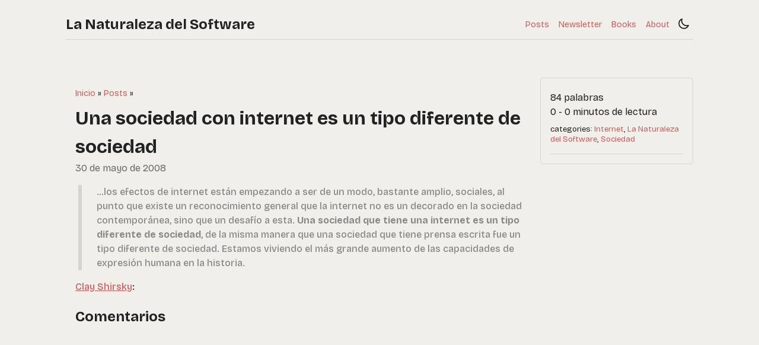

--- FILE ---
content_type: text/html; charset=UTF-8
request_url: https://lnds.net/blog/lnds/2008/05/30/una-sociedad-con-internet-es-un-tipo-diferente-de-sociedad/
body_size: 3400
content:
<!doctype html><html lang=es-cl dir=ltr><head><meta charset=utf-8><meta name=viewport content="width=device-width,initial-scale=1"><title>Una sociedad con internet es un tipo diferente de sociedad | La Naturaleza del Software</title><link rel=icon href=/favicon.svg sizes=any type=image/svg+xml><meta property="og:url" content="https://lnds.net/blog/lnds/2008/05/30/una-sociedad-con-internet-es-un-tipo-diferente-de-sociedad/"><meta property="og:site_name" content="La Naturaleza del Software"><meta property="og:title" content="Una sociedad con internet es un tipo diferente de sociedad"><meta property="og:description" content="…los efectos de internet están empezando a ser de un modo, bastante amplio, sociales, al punto que existe un reconocimiento general que la internet no es un decorado en la sociedad contemporánea, sino que un desafío a esta. Una sociedad que tiene una internet es un tipo diferente de sociedad, de la misma manera que una sociedad que tiene prensa escrita fue un tipo diferente de sociedad. Estamos viviendo el más grande aumento de las capacidades de expresión humana en la historia."><meta property="og:locale" content="es_cl"><meta property="og:type" content="article"><meta property="article:section" content="posts"><meta property="article:published_time" content="2008-05-30T00:20:15+00:00"><meta property="article:modified_time" content="2008-05-30T00:20:15+00:00"><meta name=twitter:card content="summary"><meta name=twitter:title content="Una sociedad con internet es un tipo diferente de sociedad"><meta name=twitter:description content="…los efectos de internet están empezando a ser de un modo, bastante amplio, sociales, al punto que existe un reconocimiento general que la internet no es un decorado en la sociedad contemporánea, sino que un desafío a esta. Una sociedad que tiene una internet es un tipo diferente de sociedad, de la misma manera que una sociedad que tiene prensa escrita fue un tipo diferente de sociedad. Estamos viviendo el más grande aumento de las capacidades de expresión humana en la historia."><link rel=stylesheet href=/css/root.min.0e732b812b9751962e01a7c4798a1211cd5f8ac8abec7f99793fe306989e459f.css integrity="sha256-DnMrgSuXUZYuAafEeYoSEc1fisir7H+ZeT/jBpieRZ8=" crossorigin=anonymous><link rel=stylesheet href=/css/bundle.min.f27a56e991be000b70f16c1055f85c5c8a52543dd12df8dc254055463a69e878.css integrity="sha256-8npW6ZG+AAtw8WwQVfhcXIpSVD3RLfjcJUBVRjpp6Hg=" crossorigin=anonymous><script src=/js/bundle.934f9353a4755949390daf11509785f7f1211f8710e2ac20b3052873a637211c.js integrity="sha256-k0+TU6R1WUk5Da8RUJeF9/EhH4cQ4qwgswUoc6Y3IRw=" crossorigin=anonymous></script><script defer src=/js/search/flexsearch.compact.64594b125f7b78bdf4fa8316955922bbebb1cd6baef3f16654bfca20309f18f8.js integrity="sha256-ZFlLEl97eL30+oMWlVkiu+uxzWuu8/FmVL/KIDCfGPg="></script><script defer src=/js/search/search.1d980f84df11f3eb7c8c5f17f541d49a0611608df179dd74fa7f06225eb56ace.js integrity="sha256-HZgPhN8R8+t8jF8X9UHUmgYRYI3xed10+n8GIl61as4="></script><link rel=preconnect href=https://fonts.googleapis.com><link rel=preconnect href=https://fonts.gstatic.com crossorigin><link href="https://fonts.googleapis.com/css2?family=Spectral:ital,wght@0,200;0,300;0,400;0,500;0,600;0,700;0,800;1,200;1,300;1,400;1,500;1,600;1,700;1,800&display=swap" rel=stylesheet><link href="https://fonts.googleapis.com/css2?family=Bricolage+Grotesque:opsz,wght@12..96,200..800&family=Spectral:ital,wght@0,200;0,300;0,400;0,500;0,600;0,700;0,800;1,200;1,300;1,400;1,500;1,600;1,700;1,800&display=swap" rel=stylesheet></head><body class=notransition><div id=container><header id=main-header><div role=navigation aria-label=Main><div class=nav-left><a href=https://lnds.net/ style=color:inherit>La Naturaleza del Software</a></div><div class=nav-right><div style=position:absolute;width:0;height:0><div id=nav-dropdown-menu class=hidden href=#><div class=nav-item><a aria-current=true class=ancestor href=/posts/>Posts</a></div><div class=nav-item><a href=https://Newsletter.lnds.net>Newsletter</a></div><div class=nav-item><a href=/books/>Books</a></div><div class=nav-item><a href=/about/>About</a></div></div></div><a id=nav-dropdown-button href=#><svg width="20" height="20" viewBox="0 0 24 24" fill="none"><path d="M4 6H20M4 12H20M4 18H20" stroke="currentColor" stroke-width="2" stroke-linecap="round" stroke-linejoin="round"/></svg></a><div id=nav-menu><div class=nav-item><a aria-current=true class=ancestor href=/posts/>Posts</a></div><div class=nav-item><a href=https://Newsletter.lnds.net>Newsletter</a></div><div class=nav-item><a href=/books/>Books</a></div><div class=nav-item><a href=/about/>About</a></div></div><a id=theme-switcher href=#><svg class="light-icon" viewBox="0 0 24 24" fill="none"><path d="M12 3V4m0 16v1M4 12H3M6.31412 6.31412 5.5 5.5m12.1859.81412L18.5 5.5M6.31412 17.69 5.5 18.5001M17.6859 17.69 18.5 18.5001M21 12H20m-4 0c0 2.2091-1.7909 4-4 4-2.20914.0-4-1.7909-4-4 0-2.20914 1.79086-4 4-4 2.2091.0 4 1.79086 4 4z" stroke="currentColor" stroke-width="2" stroke-linecap="round" stroke-linejoin="round"/></svg>
<svg class="dark-icon" viewBox="0 0 24 24" fill="none"><path d="M3.32031 11.6835c0 4.9706 4.02944 9 8.99999 9 3.7872.0 7.028-2.3392 8.3565-5.6515C19.6402 15.4486 18.5059 15.6834 17.3203 15.6834c-4.9706.0-8.99999-4.0294-8.99999-8.99998C8.32031 5.50338 8.55165 4.36259 8.96453 3.32996 5.65605 4.66028 3.32031 7.89912 3.32031 11.6835z" stroke="currentColor" stroke-width="2" stroke-linecap="round" stroke-linejoin="round"/></svg></a></div></div></header><div class="flex grow"><div id=main-pane><main id=main-content><div class=single-header><ol class=breadcrumbs itemscope itemtype=https://schema.org/BreadcrumbList><li itemprop=itemListElement itemscope itemtype=https://schema.org/ListItem><a itemprop=item href=https://lnds.net/><span itemprop=name>Inicio</span>
</a><meta itemprop=position content='1'></li><span>&nbsp»&nbsp</span><li itemprop=itemListElement itemscope itemtype=https://schema.org/ListItem><a itemprop=item href=https://lnds.net/posts/><span itemprop=name>Posts</span>
</a><meta itemprop=position content='2'></li><span>&nbsp»&nbsp</span></ol><h1>Una sociedad con internet es un tipo diferente de sociedad</h1><time class=dim datetime=2008-05-30T00:20:15+00:00>30 de mayo de 2008</time></div><section class=page-section><blockquote><p>&mldr;los efectos de internet están empezando a ser de un modo, bastante amplio, sociales, al punto que existe un reconocimiento general que la internet no es un decorado en la sociedad contemporánea, sino que un desafío a esta. <strong>Una sociedad que tiene una internet es un tipo diferente de sociedad</strong>, de la misma manera que una sociedad que tiene prensa escrita fue un tipo diferente de sociedad. Estamos viviendo el más grande aumento de las capacidades de expresión humana en la historia.</p></blockquote><p><a href="http://www.youtube.com/watch?v=A_0FgRKsqqU">Clay Shirsky</a>:</p></section><section class=page-comments><h2>Comentarios</h2><div id=disqus_thread></div><script>window.disqus_config=function(){},function(){if(["localhost","127.0.0.1"].indexOf(window.location.hostname)!=-1){document.getElementById("disqus_thread").innerHTML="Disqus comments not available by default when the website is previewed locally.";return}var t=document,e=t.createElement("script");e.async=!0,e.src="//lnds.disqus.com/embed.js",e.setAttribute("data-timestamp",+new Date),(t.head||t.body).appendChild(e)}()</script><noscript>Please enable JavaScript to view the <a href=https://disqus.com/?ref_noscript>comments powered by Disqus.</a></noscript><a href=https://disqus.com class=dsq-brlink>comments powered by <span class=logo-disqus>Disqus</span></a></section></main><footer id=main-footer><div class=footer><a href=#>Volver al inicio</a><div class=footer-copyright><div class=dim>© 2026 Eduardo Díaz</div><div>Hecho con ❤️ usando el tema <a href=https://github.com/math-queiroz/rusty-typewriter target=_blank>Rusty Typewriter</a> para <a href=https://gohugo.io/ target=_blank>Hugo</a></div></div></div></footer></div><aside id=side-pane class=side-sticky><div class=side-details><span>84 palabras</span>
<span>0 - 0 minutos de lectura</span><div class=side-details-taxonomy><small>categories:
<span class=details-taxonomy><a href=https://lnds.net/categories/internet>Internet</a></span><span class=details-taxonomy><a href=https://lnds.net/categories/la-naturaleza-del-software>La Naturaleza del Software</a></span><span class=details-taxonomy><a href=https://lnds.net/categories/sociedad>Sociedad</a></span></small></div></div></aside></div></div><link rel=stylesheet href=https://cdn.jsdelivr.net/npm/katex@0.16.9/dist/katex.min.css crossorigin=anonymous><script src=https://cdn.jsdelivr.net/npm/katex@0.16.9/dist/katex.min.js crossorigin=anonymous></script><script src=https://cdn.jsdelivr.net/npm/katex@0.16.9/dist/contrib/auto-render.min.js crossorigin=anonymous></script><script>(function(){var e=document.querySelectorAll(".page-section");e.forEach(function(e){e.innerHTML=e.innerHTML.replace(/\\\\([a-zA-Z{},])/g,"\\$1")}),typeof renderMathInElement!="undefined"&&renderMathInElement(document.body,{delimiters:[{left:"$$",right:"$$",display:!0},{left:"$",right:"$",display:!1}],throwOnError:!1})})()</script>
<script async id="netlify-rum-container" src="/.netlify/scripts/rum" data-netlify-rum-site-id="3c2c0ab0-f003-4f3b-9b0f-785d4cc5f5f8" data-netlify-deploy-branch="main" data-netlify-deploy-context="production" data-netlify-cwv-token="eyJhbGciOiJIUzI1NiIsInR5cCI6IkpXVCJ9.eyJzaXRlX2lkIjoiM2MyYzBhYjAtZjAwMy00ZjNiLTliMGYtNzg1ZDRjYzVmNWY4IiwiYWNjb3VudF9pZCI6IjVkYmJkMDc4MGJkZWZiNDU5NmFiZmE5ZSIsImRlcGxveV9pZCI6IjY5NWYxMTdhN2Q4MzdmMDAwNzU2N2VmNSIsImlzc3VlciI6Im5mc2VydmVyIn0.vWY6_7wuLJVKgxXSg04aDKEParFMnPdZPm8E11WHx6M"></script><script async src="/proxy.js" ></script><script async src="/auto-events.js" data-extensions="pdf,csv,docx,xlsx,zip,doc,xls"></script></body></html>

--- FILE ---
content_type: text/css; charset=UTF-8
request_url: https://lnds.net/css/bundle.min.f27a56e991be000b70f16c1055f85c5c8a52543dd12df8dc254055463a69e878.css
body_size: 1164
content:
.notransition{transition:none !important}.hidden{display:none}@media(max-width:1128px){.show-md{display:block !important}}.flex{display:flex}.grow{flex-grow:1}.centered-container{text-align:center;margin:3rem auto 5rem;width:fit-content}.dim{opacity:var(--dim-opacity)}.margin-sm{margin:.1rem}.text-sm{font-size:.8rem;font-weight:600}.nav-left{font-weight:700;font-size:1.5rem;line-height:50px;display:inline-block}.nav-right{float:right;display:flex;height:50px;align-items:center}.nav-item{line-height:35px;margin:0 .5rem;font-size:14px}.footer{width:fit-content;margin:0 auto;padding:.8rem 2rem 0;text-align:center;font-size:.7rem}.footer-copyright{margin:.8rem;padding-top:.5rem;border-top:1px var(--dim-color)solid}.footer-copyright-small{font-size:.8rem}.flat-list-item{padding:.5rem;border-top:1px var(--dim-color)solid}.flat-list-item>small{overflow:hidden;text-align:justify;display:-webkit-box;-webkit-line-clamp:2;-webkit-box-orient:vertical}.flat-list-item>small>p{font-family:var(--font-family-summary);font-weight:var(--font-weight-summary);margin:.25rem 0}.list-group-key{text-align:right;padding-bottom:.5rem;border-bottom:1px var(--dim-color)solid}.list-group-heading{margin-top:1rem}.list-group-heading>a{font-size:1.1rem}.list-group-summary{font-family:var(--font-family-summary);font-weight:var(--font-weight-summary);text-align:justify;overflow:hidden;display:-webkit-box;-webkit-line-clamp:3;-webkit-box-orient:vertical}.pagination{padding-left:0;width:fit-content;margin:2rem auto}.pagination>li{display:inline;margin:.2rem}.pagination>li:not(.disabled)>a{text-decoration:underline}.pagination>li.active>a{color:var(--body-text-color)}.single-header>h1{margin:.5rem 0 0}.search-bar{display:flex;background-color:var(--dim-color);border-radius:.4rem;padding:.6rem;margin:.6rem 0 0}.search-bar>input{flex-grow:1;margin:0 .5rem;color:var(--body-text-color);border:none;background-color:transparent}.search-bar>input:focus{outline:none}.side-content{border-bottom:1px var(--dim-color)solid;font-size:.8rem}.side-content>p{font-family:var(--font-family-content);font-weight:var(--font-weight-content)}.side-content-image{max-width:100%;height:auto}.side-details{display:grid;border-bottom:1px var(--dim-color)solid;padding:1rem 0}.side-details-taxonomy{margin-top:.5rem;line-height:1rem}.taxonomy-list{display:flex;flex-wrap:wrap;list-style:none;padding-left:0}.details-taxonomy+.details-taxonomy:before{content:", "}.breadcrumbs{font-size:14px;padding:0;margin:0;list-style-type:none}.breadcrumbs>li{display:inline-block}.term-container{display:flex;flex-wrap:wrap;overflow:hidden}.tag{margin-top:.4rem;margin-right:.4rem;padding:0 .6rem;border:1px var(--dim-color)solid;border-radius:15px}.search-result{border-top:1px var(--dim-color)solid}html[color-scheme^=dark] .dark-icon,html[color-scheme^=light] .light-icon{display:none}html{--bgc-transition:background-color 100ms ease-in;scroll-behavior:smooth; ::-moz-selection, ::selection { background: var(--selection-color); }}body{margin:0 !important;width:100%;background-color:var(--body-background-color);color:var(--body-text-color);font-family:var(--font-family-main);font-weight:var(--font-weight-main);line-height:1.5;margin:1rem;transition:var(--bgc-transition)}div#container{display:flex;flex-direction:column;min-height:calc(100vh - 2rem);max-width:fit-content;margin:0 auto;padding:1rem}div#main-pane{overflow:auto;display:flex;flex-direction:column;width:768px;margin:0 auto;padding:1rem}aside#side-pane{width:224px;height:fit-content;padding:1rem;overflow:hidden;border:var(--dim-color)1px solid;border-radius:5px;padding-top:5px}aside.side-sticky{position:sticky;top:1rem;bottom:3rem}header#main-header{margin-bottom:4rem;border-bottom:1px var(--dim-color)solid}div#nav-menu{display:flex}@media(max-width:1128px){aside#side-pane{display:none}}@media(min-width:768px){div#nav-dropdown-menu{display:none}}@media(max-width:768px){div#nav-menu{display:none}a#nav-dropdown-button{display:unset !important}}a#nav-dropdown-button{display:none}div#nav-dropdown-menu{position:relative;top:34px;left:-44px;width:fit-content;border-radius:5px;border:1px var(--dim-color)solid;padding:0 1rem;text-align:center;background-color:var(--body-background-color);transition:var(--bgc-transition);z-index:1000}main#main-content{flex-grow:1}main#main-content img{max-width:100%;border-radius:.5rem;margin:1rem 0}footer#main-footer{margin:5rem auto 0}section{font-family:var(--font-family-content);font-weight:var(--font-weight-content)}section a{text-decoration:underline}a{color:var(--primary-color);transition:color 80ms;text-decoration:none;text-underline-offset:4px}a:hover{color:color-mix(in lab,var(--primary-color) 60%,#fff 40%)}a>svg{color:var(--body-text-color);height:22px;width:22px;margin:5px 5px 0}blockquote{padding-left:25px;margin:auto 5px;border-left:6px var(--dim-color)solid}blockquote>p{color:var(--quote-text-color)}table{border:1px var(--dim-color)solid;border-collapse:collapse}th,td{border:1px var(--dim-color)solid;padding:.2rem .5rem}pre:has(code){display:grid;overflow-x:auto;padding:.8rem;border-radius:.3rem;color:var(--code-text-color);background-color:var(--code-background-color) !important}:not(pre)>code{padding:.3rem .3rem 0;border-radius:.3rem;color:var(--code-text-color);background-color:var(--code-background-color) !important}html{min-width:320px}h1,h2,h3,h4,h5,h6{overflow:hidden;text-overflow:ellipsis}ul{padding-left:1rem}li>ul{padding-left:.5rem}

--- FILE ---
content_type: application/javascript; charset=UTF-8
request_url: https://lnds.net/js/bundle.934f9353a4755949390daf11509785f7f1211f8710e2ac20b3052873a637211c.js
body_size: -18
content:
(()=>{(function(){"use strict";window.addEventListener("DOMContentLoaded",()=>{let t=document.getElementById("nav-dropdown-menu");document.getElementById("nav-dropdown-button").addEventListener("click",n=>{n.preventDefault(),t.classList.toggle("hidden"),window.addEventListener("click",()=>{}),window.addEventListener("scroll",()=>{})})})})();(function(){"use strict";let t=()=>{let e=document.body.getAttribute("color-scheme"),o=localStorage.getItem("color-scheme");return o||(e!=="dark"&&e!=="light"?window.matchMedia("(prefers-color-scheme: dark)").matches?"dark":"light":e)},c=e=>e==="light"?"dark":"light",n=e=>{document.documentElement.setAttribute("color-scheme",e)},r=()=>{let e=t();localStorage.setItem("color-scheme",c(e)),n(c(e))};window.addEventListener("DOMContentLoaded",()=>{n(t()),requestAnimationFrame(()=>document.body.classList.remove("notransition")),document.getElementById("theme-switcher").addEventListener("click",o=>{o.preventDefault(),r()})})})();})();


--- FILE ---
content_type: application/javascript
request_url: https://lnds.net/proxy.js
body_size: 3337
content:
/* Simple Analytics - Privacy friendly analytics (docs.simpleanalytics.com/script; 2023-05-03; 9b4d; v11) */

!function(l,t,e,n,p){try{var h=undefined,f=!0,d=!1,r="true",a="https:",m="pageview",u="event",i="error",o=l.console,c="doNotTrack",g=l.navigator,s=l.location,v=s.host,y=l.document,_=g.userAgent,w="Not sending request ",b=w+"when ",x=d,E=encodeURIComponent,O=decodeURIComponent,S=JSON.stringify,M=l.addEventListener,k="https://"+e,A=y.documentElement||{},q="language",$="Height",j="scroll",D=g.userAgentData,C=j+$,H="offset"+$,P="client"+$,R="pagehide",T="platform",U="platformVersion",I="https://docs.simpleanalytics.com",V=0,B=/(bot|spider|crawl)/i.test(_)&&!/(cubot)/i.test(_),N=l.screen,z=y.currentScript||y.querySelector('script[src*="'+e+'"]');p=function(){var t=[].slice.call(arguments);return t.unshift("Simple Analytics:"),Function.prototype.apply.call(o.warn,o,t)};var F=function(t,e){p("Error in your "+t+" function:",e)},W=function(t,e){return Object.prototype.hasOwnProperty.call(t,e)},G=function(t){return t.replace(/[.*+?^${}()|[\]\\]/g,"\\$&")},J=function(t,e){return t&&t.getAttribute("data-"+e)},L=function(t){return Array.isArray(t)?t:"string"==typeof t&&t.length?t.split(/, ?/):[]},Y=function(t){return t&&t.constructor===Object},Z=function(){for(var t={},e=arguments,n=0;n<e.length;n++){var r=e[n];if(Y(r))for(var a in r)W(r,a)&&(t[a]=r[a])}return t},K=l.sa_settings,Q=K||Object.keys(t).length;t=Z(t,K),Q&&p("Settings",t);var X=L(t.ignoreMetrics||J(z,"ignore-metrics")),tt=function(e){return 0===X.filter(function(t){return new RegExp("^"+e).test(t)}).length},et=Date.now,nt=function(){var e=l.crypto||l.msCrypto,t=[1e7]+-1e3+-4e3+-8e3+-1e11,n=/[018]/g;try{return t.replace(n,function(t){return(t^e.getRandomValues(new Uint8Array(1))[0]&15>>t/4).toString(16)})}catch(r){return t.replace(n,function(t){var e=16*Math.random()|0;return(t<2?e:3&e|8).toString(16)})}},rt=function(t){return"function"==typeof t},at="namespace",it=t[at]||J(z,at)||"sa",ot=l[it+"_metadata"],ct=function(t,e){Y(ot)&&(t=Z(t,ot));var n=l[Mt];if(!rt(n))return t;try{return Z(t,n.call(l,Z(t,e)))}catch(r){F("metadata",r)}},st=t.strictUtm||J(z,"strict-utm")==r,ut=function(a){return s.search.slice(1).split("&").filter(function(t){var e=a||!tt("ut"),n=Et.map(G).join("|"),r=e?"^("+n+")=":"^((utm_)"+(st?"":"?")+"(source|medium|content|term|campaign)"+(st?"":"|ref")+"|"+n+")=";return e&&!Et.length?d:new RegExp(r).test(t)}).join("&")||h},lt=it+"_loaded";if(l[lt]==f)return p(w+"twice");l.sa_event_loaded=f,l[lt]=f;var pt=function(e,t,n){e=n?e:Z(qt,Dt,e),g.brave&&!n&&(e.brave=f),g._duckduckgoloader_&&!n&&(e.duck=f);var r=new Image;t&&(r.onerror=t,r.onload=t),r.src=k+"/simple.gif?"+Object.keys(e).filter(function(t){return e[t]!=h}).map(function(t){return E(t)+"="+E(e[t])}).join("&")+"&time="+Date.now()},ht=t.hostname||J(z,"hostname"),ft=ht||v,dt={version:"custom_proxy_11",hostname:ft};n=function(t){t=t.stack?t+" "+t.stack:t,p(t),pt(Z(dt,{type:i,error:t,path:s.pathname}),h,f)},M(i,function(t){t.filename&&-1<t.filename.indexOf(e)&&n(t.message)},d);var mt,gt=et(),vt=0,yt=t.mode||J(z,"mode"),_t=!!(ee=t.collectDnt)===ee?t.collectDnt:J(z,"ignore-dnt")==r||J(z,"skip-dnt")==r||J(z,"collect-dnt")==r,wt=!("false"==J(z,"auto-collect")||t.autoCollect===d),bt=t.saGlobal||J(z,"sa-global")||it+"_"+u,xt=L(t.ignorePages||J(z,"ignore-pages")),Et=L(t.allowParams||J(z,"allow-params")),Ot=L(t.nonUniqueHostnames||J(z,"non-unique-hostnames")),St=t.pathOverwriter||J(z,"path-overwriter"),Mt=t.metadataCollector||J(z,"metadata-collector");try{mt=tt("c")?Intl.DateTimeFormat().resolvedOptions().timeZone:h}catch(ne){p(ne)}var kt=g.webdriver||l.__nightmare||l.callPhantom||l._phantom||l.phantom||l.__polypane||l._bot||B||Math.random()==Math.random(),At=tt("t")||tt("scro");kt&&(dt.bot=f);var qt=Z(dt,{ua:tt("us")?_:h,https:s.protocol==a,timezone:mt,page_id:At?nt():h,session_id:tt("se")?nt():h});if(qt.sri=d,D&&(qt.mobile=D.mobile,qt.brands=S(D.brands)),y.doctype||p("Add DOCTYPE html for accurate dimensions"),ft!==v&&(qt.hostname_original=v),!_t&&c in g&&"1"==g[c])return p(b+c+" is enabled. See "+I+"/dnt");-1!=v.indexOf(".")&&!/^[0-9.:]+$/.test(v)||ht||p("Set hostname on "+v+". See "+I+"/overwrite-domain-name");var $t,jt,Dt={},Ct=(y.referrer||"").replace(v,ft).replace(/^https?:\/\/((m|l|w{2,3}([0-9]+)?)\.)?([^?#]+)(.*)$/,"$4").replace(/^([^/]+)$/,"$1")||h,Ht=0,Pt=function(t,e){var n;At&&(n=Z(dt,{type:"append",original_id:e?t:qt.page_id}),tt("t")&&(n.duration=Math.round((et()-gt-Ht)/1e3)),Ht=0,gt=et(),tt("scro")&&(n.scrolled=Math.max(0,vt,Tt())),e||!g.sendBeacon?pt(n,h,f):g.sendBeacon(k+"/append",S(n)))};M("visibilitychange",function(){y.hidden?("on"+R in l||Pt(),jt=et()):Ht+=et()-jt},d),M(R,Pt,d);var Rt=y.body||{},Tt=function(){try{var t=A[P]||0,e=Math.max(Rt[C]||0,Rt[H]||0,A[P]||0,A[C]||0,A[H]||0);return Math.min(100,5*Math.round(100*((A.scrollTop||0)+t)/e/5))}catch(ne){return p(ne),0}};M("load",function(){vt=Tt(),M(j,function(){vt<Tt()&&(vt=Tt())},d)});var Ut,It,Vt,Bt=function(t){var e="";try{e=t||O(s.pathname)}catch(ne){p(ne)}var n=l[St];if(rt(n))try{e=n.call(l,{path:e})||e}catch(ne){F("path",ne)}if(!function(t){for(var e in xt){var n=xt[e];if(n){var r="/"==n[0]?n:"/"+n;if(r===t||new RegExp("^"+G(r).replace(/\\\*/gi,"(.*)")+"$","i").test(t))return f}}return d}(e))return"hash"==yt&&s.hash&&(e+=s.hash.split("?")[0]),e;p(b+"ignoring "+e)},Nt=function(t,e,n){var r=Bt(e);if(r&&$t!=r){$t=r,Dt.path=r,tt("v")&&(Dt.viewport_width=Math.max(A.clientWidth||0,l.innerWidth||0)||null,Dt.viewport_height=Math.max(A[P]||0,l.innerHeight||0)||null),tt("l")&&g[q]&&(Dt[q]=g[q]),N&&tt("sc")&&(Dt.screen_width=N.width,Dt.screen_height=N.height);var a,i=l.performance,o="navigation";try{a=i.getEntriesByType(o)[0].type}catch(ne){p(ne)}Vt=a?-1<["reload","back_forward"].indexOf(a):i&&i[o]&&-1<[1,2].indexOf(i[o].type);var c=Ct?Ct.split("/")[0]:h;It=Ct?-1<Ot.indexOf(c)||c==v:d,Dt.unique=t||Vt?d:!It,n=ct(n,{type:m,path:Dt.path});var s=function(){x=f,function(t,e,n,r){t&&Pt(""+qt.page_id,f),At&&(qt.page_id=nt());var a=ft+Bt();pt({id:qt.page_id,type:m,referrer:!e||n?Ct:null,query:ut(e),metadata:S(r)}),Ut=Ct,Ct=a,V++}(t,t||Vt||!tt("r"),It,n)};if(x)s();else try{D&&rt(D.getHighEntropyValues)?D.getHighEntropyValues([T,U]).then(function(t){qt.os_name=t[T],qt.os_version=t[U],s()})["catch"](s):s()}catch(u){s()}}},zt=l.history,Ft=zt?zt.pushState:h,Wt=l.dispatchEvent,Gt="pushState";wt&&Ft&&Event&&Wt&&(zt.pushState=(te=zt[Xt=Gt],function(){var t,e=arguments,n=te.apply(this,e);return rt(Event)?t=new Event(Xt):(t=y.createEvent("Event")).initEvent(Xt,f,f),t.arguments=e,Wt(t),n}),M(Gt,function(){Nt(1)},d),M("popstate",function(){Nt(1)},d)),wt&&"hash"==yt&&"onhashchange"in l&&M("hashchange",function(){Nt(1)},d),wt?Nt():l.sa_pageview=function(t,e){Nt(0,t,e)};var Jt=["string","number"],Lt=function(t,e,n){!n&&rt(e)&&(n=e);var r=rt(t),a=rt(n)?n:function(){},i=typeof t;if(Jt.indexOf(i)<0&&!r)return F(bt,u+" can't be "+i),a();try{if(r){var o=t();if(Jt.indexOf(typeof o)<0)return F(bt,t+" returns no string: "+o),a();t=o}}catch(ne){return F(bt,ne),a()}t=(""+t).replace(/[^a-z0-9]+/gi,"_").replace(/(^_|_$)/g,"");var c={type:u,event:t},s=!Vt&&V<2;e=ct(e,c),t&&pt(Z(c,{id:nt(),query:ut(!s),referrer:(s||It)&&tt("r")?Ut:null,metadata:S(e)}),a)},Yt=function(t,e,n){Lt(t,e,n)};l[bt]||(l[bt]=Yt);var Zt=l[bt],Kt=Zt&&Zt.q?Zt.q:[];for(var Qt in l[bt]=Yt,Kt)W(Kt,Qt)&&(Array.isArray(Kt[Qt])?Lt.apply(null,Kt[Qt]):Lt(Kt[Qt]))}catch(re){n(re)}var Xt,te,ee}(window,{},"lnds.net/simple");
